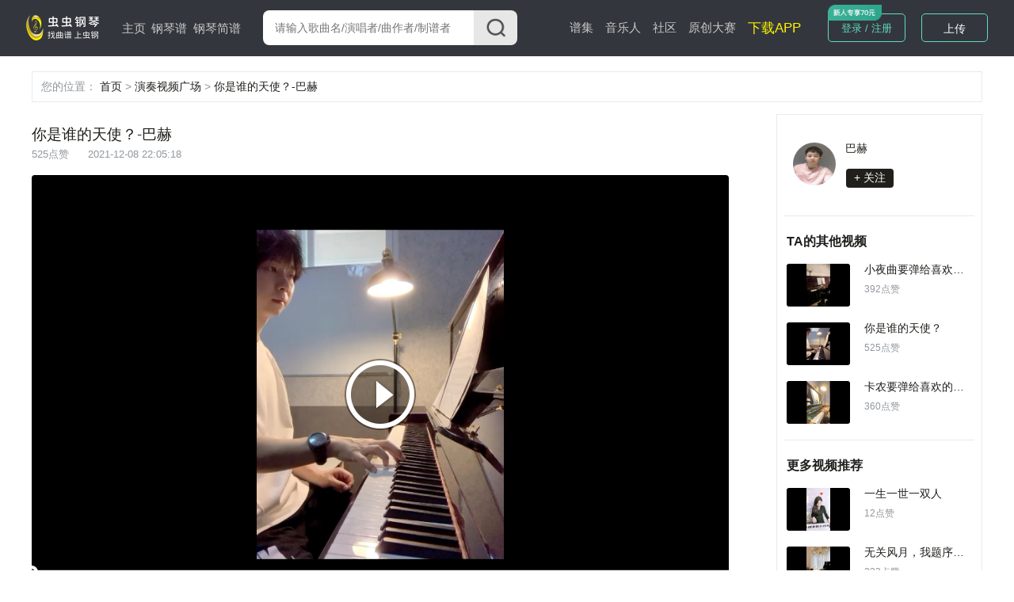

--- FILE ---
content_type: text/html; charset=utf-8
request_url: http://www.gangqinpu.com/video/30763.htm
body_size: 9370
content:
<!DOCTYPE html>
<html lang="zh-CN">
<head>
    <meta charset="utf-8">
    <meta http-equiv="Cache-Control" content="no-transform" />
    <meta http-equiv="X-UA-Compatible" content="IE=edge">
    <meta name="viewport" content="width=device-width, initial-scale=1">
     
    <title>你是谁的天使？-巴赫 - 虫虫钢琴网gangqinpu.com</title>
    <meta name="keywords" content="电影《天使爱美丽》配乐Comptine d'un autre été, l'après-midi   另一个夏天的童谣 Yann Tiersen  收藏 雅恩-提尔森钢琴谱,钢琴,钢琴谱,钢琴曲,钢琴谱下载,虫虫,虫虫钢琴,钢琴演奏,钢琴视频,钢琴谱大全"/>
    <meta name="description" content="虫虫钢琴为你提供优质的免费钢琴谱资源,合集钢琴谱，钢琴曲试听，钢琴演奏，琴友交流的音乐平台"/>
            <script type="text/javascript" src="https://s201.lzjoy.com/public/web_static/js/jquery-1.9.1/jquery.min.js"></script>
    <script type="text/javascript" src="https://s201.lzjoy.com/public/web_static/js/flexible/flexible.js"></script>
    <script type="text/javascript" src="https://s201.lzjoy.com/public/web_static/js/jquery.lazyload.min.js"></script>
    <script type="text/javascript" src="https://s201.lzjoy.com/public/web_static/js/openinstall.js"></script>
    <script type="text/javascript" src="https://s201.lzjoy.com/public/web_static/js/message.js?v1.2"></script>
    <script type="text/javascript" src="https://s201.lzjoy.com/public/web_static/js/layer/layer.js"></script>
    <link rel="stylesheet" href="https://s201.lzjoy.com/public/web_static/css/idangerous.swiper.css">
    <link rel="stylesheet" href="https://s201.lzjoy.com/public/web_static/css/reset.css?1.1">
    <link rel="stylesheet" href="https://s201.lzjoy.com/public/web_static/css/header.css?v1.26">
    <link rel="stylesheet" href="https://s201.lzjoy.com/public/web_static/css/footer.css?v2.0">
    <link rel="stylesheet" href="https://s201.lzjoy.com/public/web_static/css/default.css?v1.13">
    <link rel="stylesheet" href="https://s201.lzjoy.com/public/web_static/css/bootstrap.css">
    <link rel="stylesheet" href="https://s201.lzjoy.com/public/web_static/css/user_info_box.css?v2.3">
    <link rel="stylesheet" href="https://s201.lzjoy.com/public/web_static/css/login.css?1.9">
    <script type="text/javascript" src="https://s201.lzjoy.com/public/web_static/js/swiper/swiper.min.js"></script>
    <script type="text/javascript" src="https://s201.lzjoy.com/public/web_static/js/power-slider.js"></script>
    <script type="text/javascript" src="https://s201.lzjoy.com/public/web_static/js/default.js?v2.3"></script>
</head>
<body>
    <header id="header">
    <div class="pc">
        <div class="top-box">
            <div class="content-w clearfix">
                <div class=" logo-box">
                    <a href="/" title="首页">
                        <img src="https://s201.lzjoy.com/public/web_static/images/default/logo.png" alt="虫虫钢琴首页">
                    </a>
                </div>
                <nav class="fl">
                    <ul class="clearfix">
                        <li >
                            <a href="/">主页</a>
                            <span></span>
                        </li>
                        <li >
                            <a href="/pulist">钢琴谱</a>
                            <span></span>
                        </li>
						<li >
                            <a href="/jpulist">钢琴简谱</a>
                        </li>
                    </ul>
                </nav>
                <div class="form-box">
                    <form action="javascript:void(0)" class="f-b-input-box">
                        <div class="f-b-i-top ">
                            <input id="keyword" class="search-input" placeholder="请输入歌曲名/演唱者/曲作者/制谱者" type="text" />
                            <div id="submit" class="submit search_submit">
                                <img src="https://s201.lzjoy.com/public/web_static/images/search/search.png" alt="">
                            </div>
                        </div>
                    </form>
                </div>
		<nav class="fl right">
                    <ul class="clearfix">
                        <li >
                            <a href="/spectrum">谱集</a>
                            <span></span>
                        </li>
                        <li >
                            <a href="/musician">音乐人</a>
                        </li>
                        <li >
                            <a href="/community/0_1.htm">社区</a>
                        </li>
                        <li>
        			    	<a href="https://yq.gangqinpu.com/" target="_blank">原创大赛</a>
        			    </li>
                        <li>
                            <a href="https://www.gangqinpu.com/pcd.aspx?k=yqst" target="_blank" style="color: #fff200;font-size: 17px;">下载APP</a>
                        </li>
                    </ul>
                </nav>
                <div class="h-t-buttons">
                    <a href="/bs/user">我的谱架</a>
                </div>
                <div class="h-t-r fr">
                    <div class="clearfix h-t-r-c">
                        <div class="login-box fl login-page">
                        	<a href="/login.htm">登录 / 注册</a>
                        	<img src="https://s201.lzjoy.com/public/web_static/images/index/icon-new.png">
                        </div>
                        <div class="user-head-box">
                            <a id="user-head-img" href="/bs/user" class="img">
                                <img src="https://s201.lzjoy.com/res/statics/fileupload/904b8856fc6ba10195b587fad27dfe5e.png">
                            </a>
                        </div>
                        <div class="upload-button fl login-page">
                            <label for="fileToUpload"><a href="https://www.lzjoy.com" target="_blank">上传</a></label>
                        </div>
                    </div>
                </div>
            </div>
        </div>
    </div>
    <div class="h5">
        <div class="defalut">
            <div class="d-top">
                <a class="logo h5" href="/"></a>
                <a href="/search" class="input">
                    <i class="search icon"></i>
                    <p>搜索曲谱</p>
                </a>
                <a href="http://t.lzjoy.com/1" class="down">下载APP</a>
                <a href="javascript:;" class="login">注册/登录</a>
                <a id="h5-header-more" class="more" href="javascript:;"></a>
            </div>
            <div id="header-h5-nav" class="nav">
                <ul>
                    <li><a href="/"><i class="icon home"></i>主页</a></li>
                    <li><a href="/pulist"><i class="icon gqp"> </i>钢琴谱</a></li>
                    <li><a href="/jpulist"><i class="icon gqjp"></i>钢琴简谱</a></li>
		    		<li><a href="/spectrum"><i class="icon yyr"></i>谱集</a></li>
                    <li><a href="/musician"><i class="icon yyr"></i>音乐人</a></li>
                    <li><a href="/community/0_1.htm"><i class="icon sq"></i>社区</a></li>
                </ul>
                <div id="header-h5-nav-close" class="header-h5-nav-close">
                    <div class="button">点击此处返回<i class="nav-back"></i></div>
                </div>
            </div>
        </div>
    </div>
</header>
    <link rel="stylesheet" href="https://s201.lzjoy.com/public/web_static/css/community_details.css?v1.19">
<link rel="stylesheet" href="https://s201.lzjoy.com/public/web_static/css/commentReply.css?v1.17">
<link rel="stylesheet" href="https://s201.lzjoy.com/public/web_static/css/feedBack.css">
<link rel="stylesheet" href="https://g.alicdn.com/de/prismplayer/1.7.4/skins/default/index.css"/>
<script src="https://g.alicdn.com/de/prismplayer/1.7.4/prism-h5-min.js"></script>
<style>
    .video-wrap {
        position: relative;
        width: 100%;
    }
</style>
<header id="community_header">
    <div class="h5">
    </div>
</header> 
<main>
    <div class="content-w">
        <p class="Navigation-Tags nav-header">
            <span class="gary">您的位置：</span>
            <span>
                <a href="https://www.gangqinpu.com">首页</a>
            </span>
            <span class="gary"> > </span>
            <span>
                <a href="https://www.gangqinpu.com/community/0_1.htm">演奏视频广场</a>
            </span>
            <span class="gary"> > </span>
            <span>
                <a href="https://www.gangqinpu.com/video/30763.htm">你是谁的天使？-巴赫</a>
            </span>
        </p>
        <div class="community_container">
            <div class="community_left" data-oid="30763">
                <h2 class="pc_title">你是谁的天使？-巴赫</h2>
                <p class="c_popularity"><span>525点赞</span><span
                            class="community_publish_time">2021-12-08 22:05:18</span>
                </p>
                <div class="c_d_imgBox">
                    <div class="video-wrap">
                        <div id="J_prismPlayer" class="prism-player"></div>
                    </div>
                </div>
                                    <div class="c_t_recommend">
                        <div class="c_t_recommend_left">
                            <div class="c_t_recommend_img">
                                <div>
                                    <div class="audio-box fl" style="width: 0.64rem;height: 0.64rem;">
                                        <a href="/cchtml/940917.htm"
                                           title="电影《天使爱美丽》配乐Comptine d'un autre été, l'après-midi   另一个夏天的童谣 Yann Tiersen  收藏 雅恩-提尔森">
                                            <img style="width: 100%;height: 100%;"
                                                 src="https://s201.lzjoy.com/res/statics/fileupload/a0b0c5e0ac6ca244f441b0d517494044.png?x-oss-process=image/resize,h_300,m_lfit"
                                                 alt="电影《天使爱美丽》配乐Comptine d'un autre été, l'après-midi   另一个夏天的童谣 Yann Tiersen  收藏 雅恩-提尔森">
                                        </a>
                                    </div>
                                </div>
                            </div>
                            <div class="c_t_recommend_name">
                                <a href="/cchtml/940917.htm"
                                   title="电影《天使爱美丽》配乐Comptine d'un autre été, l'après-midi   另一个夏天的童谣 Yann Tiersen  收藏 雅恩-提尔森">电影《天使爱美丽》配乐Comptine d'un autre été, l'après-midi   另一个夏天的童谣 Yann Tiersen  收藏 雅恩-提尔森</a>
                            </div>
                        </div>
                        <div class="c_t_recommend_right">
                            <a href="/cchtml/940917.htm"
                               title="电影《天使爱美丽》配乐Comptine d'un autre été, l'après-midi   另一个夏天的童谣 Yann Tiersen  收藏 雅恩-提尔森"> 去看谱<img
                                        src="https://s201.lzjoy.com/public/web_static/images/community_details/greenBack.png"></a>
                        </div>
                    </div>
                                <div class="m_CDTitle">
                    <div class="community_trends_item_head">
                        <div class="community_trends_item_head_left">
                            <div class="community_trends_item_head_img">
                                <a href="/member/10408"
                                   title="巴赫的个人空间"><img
                                            src="https://s201.lzjoy.com/public/files/portraitimage/191013/124813144199.jpg?x-oss-process=image/resize,h_300,m_lfit"
                                            alt="巴赫的个人空间"></a>
                            </div>
                            <div class="community_trends_item_head_detail">
                                <p><a href="/member/10408"
                                      title="巴赫的个人空间">巴赫</a>
                                </p>
                            </div>
                            <div class="community_trends_item_head_follow">
                                <button class="follow" data-id="10408">+ 关注</button>
                            </div>
                        </div>
                    </div>
                    <h2>你是谁的天使？-巴赫</h2>
                    <p class="c_popularity">
                        <span>525点赞</span><span
                                class="community_publish_time">2021-12-08 22:05:18</span>
                    </p>
                </div>
                <div class="c_d_operate_box">
                    <div class="c_d_operate_left">
                        <span class="b_flowerBox"><img class="b_flower"
                                                       src="https://s201.lzjoy.com/public/web_static/images/community_details/flower.png"> 24</span>
                        <span class="a_flowerBox">
                            <img class="a_flower"
                                 src="https://s201.lzjoy.com/public/web_static/images/community_details/a_flower.png"> 525</span>
                        <span class="b_likeBox"><img class="b_like"
                                                     src="https://s201.lzjoy.com/public/web_static/images/community_details/like.png"> 525</span>
                        <span class="a_likeBox">
                            <img class="a_like"
                                 src="https://s201.lzjoy.com/public/web_static/images/community_details/a_dz.png"> 525</span>
                        <span id="commentBtn"><img
                                    src="https://s201.lzjoy.com/public/web_static/images/community_details/comment.png"> 2</span>
                        <span class="shareBtn"><img src="https://s201.lzjoy.com/public/web_static/images/community_details/share.png"> 分享</span>
                    </div>
                    <!-- <div class="dddBox">
                        <img class="ddd" src="https://s201.lzjoy.com/public/web_static/images/community/ddd.png" alt="">
                        <div class="com_reportBox">举报<div class="com_sanjiao"></div></div>
                    </div> -->
                </div>
                <div class="briefIntroduction_box" style="height: 1.25rem">
                    <p><img src="https://s201.lzjoy.com/public/web_static/images/community_details/prohibit.png"> 未经作者授权，禁止转载</p>
                                            <div class="c_d_briefIntroduction">你是谁的天使？-巴赫                            对应曲谱：电影《天使爱美丽》配乐Comptine d'un autre été, l'après-midi   另一个夏天的童谣 Yann Tiersen  收藏 雅恩-提尔森</div>
                                    </div>
                                    <div class="video-box opern-box">
                        <h1>
                            <div class="title">"电影《天使爱美丽》配乐Comptine d'un autre été, l'après-midi   另一个夏天的童谣 Yann Tiersen  收藏 雅恩-提尔森"其他更多版本</div>
                            <a href="/search/0_电影《天使爱美丽》配乐Comptine d'un autre été, l'après-midi   另一个夏天的童谣 Yann Tiersen  收藏 雅恩-提尔森_1.htm" class="more" target="_blank">更多
                                <img src="https://s201.lzjoy.com/public/web_static/images/score_details/iocn6.png" style="width:20px;">
                            </a>
                        </h1>
                        <div class="video-content">
                            <ul>
                                                                    <li>
                                        <div class="audio-box">
                                            <a href="/cchtml/1018183.htm" title="天使爱美丽 电影Yann Tiersen - Comptine d'un autre été, l'après-midi钢琴谱" target="_blank">
                                                <img class="lazy" src="https://s201.lzjoy.com/public/web_static/images/df.png" data-original="https://s201.lzjoy.com/res/statics/fileupload/jc-b2a0f8ab6b851b8bc9888348f5079b99.jpeg?x-oss-process=image/resize,h_300,m_lfit" alt="天使爱美丽 电影Yann Tiersen - Comptine d'un autre été, l'après-midi钢琴谱">
                                            </a>
                                        </div>
                                        <hgroup>
                                            <h1>天使爱美丽 电影Yann Tiersen - Comptine d'un autre été, l'après-midi</h1>
                                            <h2>0人气</h2>
                                        </hgroup>
                                    </li>
                                                                    <li>
                                        <div class="audio-box">
                                            <a href="/cchtml/1016577.htm" title="天使爱美丽/Comptine d'un autre été, l'après-midi钢琴谱" target="_blank">
                                                <img class="lazy" src="https://s201.lzjoy.com/public/web_static/images/df.png" data-original="https://s201.lzjoy.com/res/statics/fileupload/normal/202201/ab19d89d61f21400f33b8.png?0e80b773bab0d6bcba369eaf9bb5a62b4711ef69&x-oss-process=image/resize,h_300,m_lfit" alt="天使爱美丽/Comptine d'un autre été, l'après-midi钢琴谱">
                                            </a>
                                        </div>
                                        <hgroup>
                                            <h1>天使爱美丽/Comptine d'un autre été, l'après-midi</h1>
                                            <h2>0人气</h2>
                                        </hgroup>
                                    </li>
                                                                    <li>
                                        <div class="audio-box">
                                            <a href="/cchtml/1010753.htm" title="Comptine d'un autre été, l'après-midi《天使爱美丽》C调钢琴谱" target="_blank">
                                                <img class="lazy" src="https://s201.lzjoy.com/public/web_static/images/df.png" data-original="https://s201.lzjoy.com/res/statics/fileupload/normal/202111/9892890961986fa332f7f.png?bdea8ce356345d6c997947ab88ede988ed8445b2&x-oss-process=image/resize,h_300,m_lfit" alt="Comptine d'un autre été, l'après-midi《天使爱美丽》C调钢琴谱">
                                            </a>
                                        </div>
                                        <hgroup>
                                            <h1>Comptine d'un autre été, l'après-midi《天使爱美丽》C调</h1>
                                            <h2>0人气</h2>
                                        </hgroup>
                                    </li>
                                                                    <li>
                                        <div class="audio-box">
                                            <a href="/cchtml/1010752.htm" title="Comptine d'un autre été, l'après-midi《天使爱美丽》钢琴谱" target="_blank">
                                                <img class="lazy" src="https://s201.lzjoy.com/public/web_static/images/df.png" data-original="https://s201.lzjoy.com/res/statics/fileupload/normal/202111/9892890961986ee3210d7.png?60dc4b22c5b3d119510bbb56ef9d7eed9c133e15&x-oss-process=image/resize,h_300,m_lfit" alt="Comptine d'un autre été, l'après-midi《天使爱美丽》钢琴谱">
                                            </a>
                                        </div>
                                        <hgroup>
                                            <h1>Comptine d'un autre été, l'après-midi《天使爱美丽》</h1>
                                            <h2>0人气</h2>
                                        </hgroup>
                                    </li>
                                                                    <li>
                                        <div class="audio-box">
                                            <a href="/cchtml/940917.htm" title="电影《天使爱美丽》配乐Comptine d'un autre été, l'après-midi   另一个夏天的童谣 Yann Tiersen  收藏 雅恩-提尔森钢琴谱" target="_blank">
                                                <img class="lazy" src="https://s201.lzjoy.com/public/web_static/images/df.png" data-original="https://s201.lzjoy.com/res/statics/fileupload/normal/202008/0560f0865f29308d3dd70.png?5e32cac4ce00d1dc66ceba5beb036311b93620bf&x-oss-process=image/resize,h_300,m_lfit" alt="电影《天使爱美丽》配乐Comptine d'un autre été, l'après-midi   另一个夏天的童谣 Yann Tiersen  收藏 雅恩-提尔森钢琴谱">
                                            </a>
                                        </div>
                                        <hgroup>
                                            <h1>电影《天使爱美丽》配乐Comptine d'un autre été, l'après-midi   另一个夏天的童谣 Yann Tiersen  收藏 雅恩-提尔森</h1>
                                            <h2>10人气</h2>
                                        </hgroup>
                                    </li>
                                                            </ul>
                        </div>
                    </div>
                                <div class="a_t_comment">
                    <h1>评论<span>共<label class="comment_num">0</label>条评论</span></h1>
                    <div class="a_t_comment_box">
                        <div class="a_t_comment_img">
                            <img src="https://s201.lzjoy.com/public/web_static/images/score_details/def.png">
                        </div>
                        <textarea name="content" cols="" rows="10" placeholder="期待你的神评论..."></textarea>
                    </div>
                    <div class="a_t_publish_btn_box">
                        <div></div>
                        <button class="a_t_publish_btn">发表评论</button>
                    </div>
                    <h2>精彩评论</h2>
                    <ul></ul>
                    <div class="more-box">
                        <a href="javascript:void(0)">查看更多</a>
                    </div>
                    <div class="_no_comment">
                        <img src="https://s201.lzjoy.com/public/web_static/images/community_details/wu.png">
                        <div>暂时还没有评论哦~</div>
                    </div>
                </div>
            </div>
            <div class="communtiy_right">
                <div class="communtiy_right_top">
                    <div class="c_d_ubfoBox">
                        <div class="c_d_ubfo_top">
                            <div class="c_d_ubfo_top_left">
                                <a href="/member/10408.htm" target="_blank">
                                    <img src="https://s201.lzjoy.com/public/files/portraitimage/191013/124813144199.jpg?x-oss-process=image/resize,h_300,m_lfit"
                                         alt="巴赫演奏视频">
                                </a>
                            </div>
                            <div class="c_d_ubfo_top_right">
                                <p><a href="/member/10408.htm"
                                      target="_blank">巴赫</a></p>
                                <button id="follow" data-oid="10408">+ 关注
                                </button>
                            </div>
                        </div>
                    </div>
                                        <div class="communtiy_line"></div>
                    <div class="communtiy_hot">
                        <div class="communtiy_hot_item">
                            <div class="communtiy_hot_item_title">
                                <span>TA的其他视频</span>
                                <!-- <span class="c_h_i_i_refresh"> <img src="https://s201.lzjoy.com/public/web_static/images/community_details/shuaxin.png" alt=""> 换一批</span> -->
                            </div>
                            <div class="communtiyDVideoContainer">
                                                                    <div class="communtiy_hot_item_music">
                                        <div class="c_h_i_m_img">
                                            <div class="audio-box fl c_h_i_m_img">
                                                <a href="/video/30766.htm"
                                                   title="小夜曲要弹给喜欢的人听🌹演奏视频">
                                                    <img class="lazy" src="https://s201.lzjoy.com/public/web_static/images/df.png" data-original="https://1302261400.vod2.myqcloud.com/22aa89f5vodcq1302261400/c603bc1b387702292596908414/387702292596908441.jpg"
                                                         alt="小夜曲要弹给喜欢的人听🌹演奏视频">
                                                </a>
                                            </div>
                                        </div>
                                        <div class="c_h_i_m_right">
                                            <p><a href="/video/30766.htm">小夜曲要弹给喜欢的人听🌹</a></p>
                                            <span>392点赞</span>
                                        </div>
                                    </div>
                                                                    <div class="communtiy_hot_item_music">
                                        <div class="c_h_i_m_img">
                                            <div class="audio-box fl c_h_i_m_img">
                                                <a href="/video/30763.htm"
                                                   title="你是谁的天使？演奏视频">
                                                    <img class="lazy" src="https://s201.lzjoy.com/public/web_static/images/df.png" data-original="https://1302261400.vod2.myqcloud.com/22aa89f5vodcq1302261400/c1e89662387702292596785706/387702292596785726.jpg"
                                                         alt="你是谁的天使？演奏视频">
                                                </a>
                                            </div>
                                        </div>
                                        <div class="c_h_i_m_right">
                                            <p><a href="/video/30763.htm">你是谁的天使？</a></p>
                                            <span>525点赞</span>
                                        </div>
                                    </div>
                                                                    <div class="communtiy_hot_item_music">
                                        <div class="c_h_i_m_img">
                                            <div class="audio-box fl c_h_i_m_img">
                                                <a href="/video/30761.htm"
                                                   title="卡农要弹给喜欢的人听演奏视频">
                                                    <img class="lazy" src="https://s201.lzjoy.com/public/web_static/images/df.png" data-original="https://1302261400.vod2.myqcloud.com/22aa89f5vodcq1302261400/ba558a95387702292596400385/387702292596400421.jpg"
                                                         alt="卡农要弹给喜欢的人听演奏视频">
                                                </a>
                                            </div>
                                        </div>
                                        <div class="c_h_i_m_right">
                                            <p><a href="/video/30761.htm">卡农要弹给喜欢的人听</a></p>
                                            <span>360点赞</span>
                                        </div>
                                    </div>
                                                            </div>
                        </div>
                    </div>
                                                            <div class="communtiy_line"></div>
                    <div class="communtiy_hot">
                        <div class="communtiy_hot_item">
                            <div class="communtiy_hot_item_title">
                                <span>更多视频推荐</span>
                            </div>
                                                            <div class="communtiy_hot_item_music">
                                    <div class="c_h_i_m_img">
                                        <div class="audio-box fl c_h_i_m_img">
                                            <a href="/video/45427.htm" title="一生一世一双人演奏视频">
                                                <img class="lazy" src="https://s201.lzjoy.com/public/web_static/images/df.png" data-original="https://1302261400.vod2.myqcloud.com/22aa89f5vodcq1302261400/3210bf03387702299855299315/387702299855299317.jpg"
                                                     alt="一生一世一双人演奏视频">
                                            </a>
                                        </div>
                                    </div>
                                    <div class="c_h_i_m_right">
                                        <p><a href="/video/45427.htm">一生一世一双人</a></p>
                                        <span>12点赞</span>
                                    </div>
                                </div>
                                                            <div class="communtiy_hot_item_music">
                                    <div class="c_h_i_m_img">
                                        <div class="audio-box fl c_h_i_m_img">
                                            <a href="/video/45426.htm" title="无关风月，我题序等你回演奏视频">
                                                <img class="lazy" src="https://s201.lzjoy.com/public/web_static/images/df.png" data-original="https://1302261400.vod2.myqcloud.com/22aa89f5vodcq1302261400/108ef13e387702299868746201/387702299868746202.jpg"
                                                     alt="无关风月，我题序等你回演奏视频">
                                            </a>
                                        </div>
                                    </div>
                                    <div class="c_h_i_m_right">
                                        <p><a href="/video/45426.htm">无关风月，我题序等你回</a></p>
                                        <span>233点赞</span>
                                    </div>
                                </div>
                                                            <div class="communtiy_hot_item_music">
                                    <div class="c_h_i_m_img">
                                        <div class="audio-box fl c_h_i_m_img">
                                            <a href="/video/45425.htm" title="大风吹演奏视频">
                                                <img class="lazy" src="https://s201.lzjoy.com/public/web_static/images/df.png" data-original="https://1302261400.vod2.myqcloud.com/22aa89f5vodcq1302261400/74ebf064387702299873442398/387702299873442410.jpg"
                                                     alt="大风吹演奏视频">
                                            </a>
                                        </div>
                                    </div>
                                    <div class="c_h_i_m_right">
                                        <p><a href="/video/45425.htm">大风吹</a></p>
                                        <span>0点赞</span>
                                    </div>
                                </div>
                                                            <div class="communtiy_hot_item_music">
                                    <div class="c_h_i_m_img">
                                        <div class="audio-box fl c_h_i_m_img">
                                            <a href="/video/45422.htm" title="《人生的旋转木马》演奏视频">
                                                <img class="lazy" src="https://s201.lzjoy.com/public/web_static/images/df.png" data-original="https://1302261400.vod2.myqcloud.com/22aa89f5vodcq1302261400/a82773e2387702299853958341/387702299853958342.jpg"
                                                     alt="《人生的旋转木马》演奏视频">
                                            </a>
                                        </div>
                                    </div>
                                    <div class="c_h_i_m_right">
                                        <p><a href="/video/45422.htm">《人生的旋转木马》</a></p>
                                        <span>8点赞</span>
                                    </div>
                                </div>
                                                            <div class="communtiy_hot_item_music">
                                    <div class="c_h_i_m_img">
                                        <div class="audio-box fl c_h_i_m_img">
                                            <a href="/video/45421.htm" title="马上要考级了！😭演奏视频">
                                                <img class="lazy" src="https://s201.lzjoy.com/public/web_static/images/df.png" data-original="https://1302261400.vod2.myqcloud.com/22aa89f5vodcq1302261400/ed8597cc387702299728868098/387702299728868099.jpg"
                                                     alt="马上要考级了！😭演奏视频">
                                            </a>
                                        </div>
                                    </div>
                                    <div class="c_h_i_m_right">
                                        <p><a href="/video/45421.htm">马上要考级了！😭</a></p>
                                        <span>0点赞</span>
                                    </div>
                                </div>
                                                            <div class="communtiy_hot_item_music">
                                    <div class="c_h_i_m_img">
                                        <div class="audio-box fl c_h_i_m_img">
                                            <a href="/video/45420.htm" title="街头钢琴随手弹黄昏双镖客《For a Few Dollars More》，经典西部三部曲之三…🌵这次加了点口哨，吼几嗓子…虽然糙了点但像那么回事了…😂😂演奏视频">
                                                <img class="lazy" src="https://s201.lzjoy.com/public/web_static/images/df.png" data-original="https://1302261400.vod2.myqcloud.com/22aa89f5vodcq1302261400/84f026e0387702299849730391/387702299849730393.jpg"
                                                     alt="街头钢琴随手弹黄昏双镖客《For a Few Dollars More》，经典西部三部曲之三…🌵这次加了点口哨，吼几嗓子…虽然糙了点但像那么回事了…😂😂演奏视频">
                                            </a>
                                        </div>
                                    </div>
                                    <div class="c_h_i_m_right">
                                        <p><a href="/video/45420.htm">街头钢琴随手弹黄昏双镖客《For a Few Dollars More》，经典西部三部曲之三…🌵这次加了点口哨，吼几嗓子…虽然糙了点但像那么回事了…😂😂</a></p>
                                        <span>8点赞</span>
                                    </div>
                                </div>
                                                            <div class="communtiy_hot_item_music">
                                    <div class="c_h_i_m_img">
                                        <div class="audio-box fl c_h_i_m_img">
                                            <a href="/video/45417.htm" title="网易云音乐搜羊奶怪演奏视频">
                                                <img class="lazy" src="https://s201.lzjoy.com/public/web_static/images/df.png" data-original="https://1302261400.vod2.myqcloud.com/22aa89f5vodcq1302261400/f5b64d60387702299861744932/387702299861744933.jpg"
                                                     alt="网易云音乐搜羊奶怪演奏视频">
                                            </a>
                                        </div>
                                    </div>
                                    <div class="c_h_i_m_right">
                                        <p><a href="/video/45417.htm">网易云音乐搜羊奶怪</a></p>
                                        <span>1点赞</span>
                                    </div>
                                </div>
                                                            <div class="communtiy_hot_item_music">
                                    <div class="c_h_i_m_img">
                                        <div class="audio-box fl c_h_i_m_img">
                                            <a href="/video/45416.htm" title="“将玫瑰藏在身后 期待与你赴约”演奏视频">
                                                <img class="lazy" src="https://s201.lzjoy.com/public/web_static/images/df.png" data-original="https://1302261400.vod2.myqcloud.com/22aa89f5vodcq1302261400/ef0f9bfe387702299861491625/387702299861491626.jpg"
                                                     alt="“将玫瑰藏在身后 期待与你赴约”演奏视频">
                                            </a>
                                        </div>
                                    </div>
                                    <div class="c_h_i_m_right">
                                        <p><a href="/video/45416.htm">“将玫瑰藏在身后 期待与你赴约”</a></p>
                                        <span>16点赞</span>
                                    </div>
                                </div>
                                                            <div class="communtiy_hot_item_music">
                                    <div class="c_h_i_m_img">
                                        <div class="audio-box fl c_h_i_m_img">
                                            <a href="/video/45415.htm" title="多練習就會好聽⋯演奏视频">
                                                <img class="lazy" src="https://s201.lzjoy.com/public/web_static/images/df.png" data-original="https://1302261400.vod2.myqcloud.com/22aa89f5vodcq1302261400/1bdc6266387702299627183869/387702299627183870.jpg"
                                                     alt="多練習就會好聽⋯演奏视频">
                                            </a>
                                        </div>
                                    </div>
                                    <div class="c_h_i_m_right">
                                        <p><a href="/video/45415.htm">多練習就會好聽⋯</a></p>
                                        <span>36点赞</span>
                                    </div>
                                </div>
                                                            <div class="communtiy_hot_item_music">
                                    <div class="c_h_i_m_img">
                                        <div class="audio-box fl c_h_i_m_img">
                                            <a href="/video/45413.htm" title="完整版，有错音，不喜勿喷啦~演奏视频">
                                                <img class="lazy" src="https://s201.lzjoy.com/public/web_static/images/df.png" data-original="https://1302261400.vod2.myqcloud.com/22aa89f5vodcq1302261400/ba2fa825387702299867339481/387702299867339494.jpg"
                                                     alt="完整版，有错音，不喜勿喷啦~演奏视频">
                                            </a>
                                        </div>
                                    </div>
                                    <div class="c_h_i_m_right">
                                        <p><a href="/video/45413.htm">完整版，有错音，不喜勿喷啦~</a></p>
                                        <span>14点赞</span>
                                    </div>
                                </div>
                                                            <div class="communtiy_hot_item_music">
                                    <div class="c_h_i_m_img">
                                        <div class="audio-box fl c_h_i_m_img">
                                            <a href="/video/45411.htm" title="let it go~let it be~演奏视频">
                                                <img class="lazy" src="https://s201.lzjoy.com/public/web_static/images/df.png" data-original="https://1302261400.vod2.myqcloud.com/22aa89f5vodcq1302261400/a655dfa3387702299860636729/387702299860636732.jpg"
                                                     alt="let it go~let it be~演奏视频">
                                            </a>
                                        </div>
                                    </div>
                                    <div class="c_h_i_m_right">
                                        <p><a href="/video/45411.htm">let it go~let it be~</a></p>
                                        <span>28点赞</span>
                                    </div>
                                </div>
                                                            <div class="communtiy_hot_item_music">
                                    <div class="c_h_i_m_img">
                                        <div class="audio-box fl c_h_i_m_img">
                                            <a href="/video/45410.htm" title="第一次弹，有点不好演奏视频">
                                                <img class="lazy" src="https://s201.lzjoy.com/public/web_static/images/df.png" data-original="https://1302261400.vod2.myqcloud.com/22aa89f5vodcq1302261400/987867d8387702299860051952/387702299860051954.jpg"
                                                     alt="第一次弹，有点不好演奏视频">
                                            </a>
                                        </div>
                                    </div>
                                    <div class="c_h_i_m_right">
                                        <p><a href="/video/45410.htm">第一次弹，有点不好</a></p>
                                        <span>6点赞</span>
                                    </div>
                                </div>
                                                            <div class="communtiy_hot_item_music">
                                    <div class="c_h_i_m_img">
                                        <div class="audio-box fl c_h_i_m_img">
                                            <a href="/video/45409.htm" title="简单点，说话的方式简单点，你又不是个演员演奏视频">
                                                <img class="lazy" src="https://s201.lzjoy.com/public/web_static/images/df.png" data-original="https://1302261400.vod2.myqcloud.com/22aa89f5vodcq1302261400/bb952d5a387702299724914335/387702299724914336.jpg"
                                                     alt="简单点，说话的方式简单点，你又不是个演员演奏视频">
                                            </a>
                                        </div>
                                    </div>
                                    <div class="c_h_i_m_right">
                                        <p><a href="/video/45409.htm">简单点，说话的方式简单点，你又不是个演员</a></p>
                                        <span>6点赞</span>
                                    </div>
                                </div>
                                                            <div class="communtiy_hot_item_music">
                                    <div class="c_h_i_m_img">
                                        <div class="audio-box fl c_h_i_m_img">
                                            <a href="/video/45408.htm" title="疫情期间上海人民最想听的几首歌…？演奏视频">
                                                <img class="lazy" src="https://s201.lzjoy.com/public/web_static/images/df.png" data-original="https://1302261400.vod2.myqcloud.com/22aa89f5vodcq1302261400/6c9d0d27387702299859546383/387702299859546384.jpg"
                                                     alt="疫情期间上海人民最想听的几首歌…？演奏视频">
                                            </a>
                                        </div>
                                    </div>
                                    <div class="c_h_i_m_right">
                                        <p><a href="/video/45408.htm">疫情期间上海人民最想听的几首歌…？</a></p>
                                        <span>0点赞</span>
                                    </div>
                                </div>
                                                            <div class="communtiy_hot_item_music">
                                    <div class="c_h_i_m_img">
                                        <div class="audio-box fl c_h_i_m_img">
                                            <a href="/video/45406.htm" title="《所念皆星河》纯音伴奏｜无垠的宇宙 浩瀚的选择  你是最亮那颗演奏视频">
                                                <img class="lazy" src="https://s201.lzjoy.com/public/web_static/images/df.png" data-original="https://1302261400.vod2.myqcloud.com/22aa89f5vodcq1302261400/df1ff109387702299864867509/387702299864867525.jpg"
                                                     alt="《所念皆星河》纯音伴奏｜无垠的宇宙 浩瀚的选择  你是最亮那颗演奏视频">
                                            </a>
                                        </div>
                                    </div>
                                    <div class="c_h_i_m_right">
                                        <p><a href="/video/45406.htm">《所念皆星河》纯音伴奏｜无垠的宇宙 浩瀚的选择  你是最亮那颗</a></p>
                                        <span>1点赞</span>
                                    </div>
                                </div>
                                                    </div>
                    </div>
                                    </div>
            </div>
        </div>
        <div class="sharePopup" id="c_d_dialog">
            <div class="sharePopup_content" id="content">
                <p class="closeBox"><span></span><img class="closeBtn" src="https://s201.lzjoy.com/public/web_static/images/search/close.png"></p>
                <div class="feedBack_title">分享至</div>
                <div class="share_p_box_o">
                    <div class="share_p_box">
                        <div class="share_toWX">
                            <img src="https://s201.lzjoy.com/public/web_static/images/community_details/wx.png">
                            <span>微信</span>
                        </div>
                        <div class="share_toWO">
                            <img src="https://s201.lzjoy.com/public/web_static/images/community_details/wb.png">
                            <span>微博</span>
                        </div>
                        <div class="share_toQQ">
                            <img src="https://s201.lzjoy.com/public/web_static/images/community_details/QQ.png">
                            <span>QQ</span>
                        </div>
                        <div class="share_toQQKJ">
                            <img src="https://s201.lzjoy.com/public/web_static/images/community_details/kj.png">
                            <span>QQ空间</span>
                        </div>
                    </div>
                </div>
                <div class="c_d_qr_code_box">
                    <div class="c_d_qr_code" id="c_d_qr_code">
                    </div>
                    <div class="c_d_qr_code_text">精彩内容分享给好友吧~</div>
                </div>
            </div>
        </div>
</main>
<script src="https://s201.lzjoy.com/public/web_static/js/qrcode.min.js"></script>
<script src="https://s201.lzjoy.com/public/web_static/js/web.share.js"></script>
<script src="https://s201.lzjoy.com/public/web_static/js/feedback.js"></script>
<script src="https://s201.lzjoy.com/public/web_static/js/commentReply.js?v1.11"></script>
<script src="https://s201.lzjoy.com/public/web_static/js/community_details.js?v2.0"></script>
<script type="text/javascript" charset="utf-8">
    $(function () {
        $("img.lazy").lazyload({effect: "fadeIn", failurelimit: 10});
    });

    //初始化播放器
    var player = new prismplayer({
        id: "J_prismPlayer", // 容器id
        source: "https://1302261400.vod2.myqcloud.com/22aa89f5vodcq1302261400/c1e89662387702292596785706/V4cl6TgDxdUA.mp4",  //视频地址
        cover: "https://1302261400.vod2.myqcloud.com/22aa89f5vodcq1302261400/c1e89662387702292596785706/387702292596785726.jpg",  //播放器封面图
        autoplay: false,      // 是否自动播放
        width: "100%",       // 播放器宽度
        height: "7.386667rem",      // 播放器高度
        playsinline: true,
        seekable: true,
        skinLayout: [{
            "name": "bigPlayButton",
            "align": "cc",
            //"x": 30,
            //"y": 80
        }, {
            "align": "blabs",
            "x": 0,
            "y": 0,
            "name": "controlBar",
            "children": [
                {
                    "align": "tl",
                    "x": 15,
                    "y": 26,
                    "name": "playButton"
                }, {
                    "align": "tl",
                    "x": 10,
                    "y": 24,
                    "name": "timeDisplay"
                }, {
                    "align": "tr",
                    "x": 20,
                    "y": 25,
                    "name": "fullScreenButton"
                }, {
                    "align": "tr",
                    "x": 20,
                    "y": 25,
                    "name": "volume"
                },
                {
                    "name": "progress",
                    "align": "tlabs",
                    "x": 0,
                    "y": 0
                }
            ]
        }]
    });
</script>    <footer id="footer">
    <div class="footer pc">
        <div class="f-bottom f-new">
            <div class="content-w">
            	<p>
            		<a href="javascript:;" class="title">友情链接：</a>
            		<a href="http://www.ccguitar.cn" target="_blank">虫虫吉他</a><b>|</b>
        			<a href="https://www.xiaohei.com" target="_blank">小黑游戏</a><b>|</b>
        			<a href="https://www.5373.cn" target="_blank">5373游戏下载</a><b>|</b>
            		<a href="https://www.kekedj.com" target="_blank">可可DJ音乐网</a><b>|</b>
					<a href="https://haolingsheng.com" target="_blank">铃声</a>
            	</p>
                <p>Copyright 2022 All rights reserved. 上海虫虫音乐文化有限公司</p>
                <p><a href="https://beian.miit.gov.cn" target="_blank"> 沪ICP备19020706号-2</a><b>|</b>网络文化经营许可证：沪网文（2020）0904-073号</p>
            	<div class="contact">
            		<div class="left">
            			<img src="https://s201.lzjoy.com/public/web_static/images/index/downloadApp.png">
            			<span>官方公众号</span>
            		</div>
            		<div class="right">
            			<img src="http://s201.lzjoy.com/res/statics/fileupload/857638cc9cbe93eba63b6feceb0dbf63.jpg">
            			<span>违法和不良信息举报</span>
            		</div>
            	</div>
            	<div class="world">
            		<div class="left">
            			<img class="lazy" src="https://s201.lzjoy.com/public/web_static/images/df.png" data-original="https://s201.lzjoy.com/public/web_static/images/index/w-phone.png">
            		</div>
            		<div class="right">
                		<div class="text" id="text">
                			<ul class="sliderbox">
                				<li>Explore<br>CC Piano<br>Application</li>
                				<li>More Than<br>100,000<br>Sheet Music</li>
                				<li>Learn Songs<br>with<br>Practics Mode</li>
                				<li>Access Your<br>Scores<br>Anytime,Anywhere</li>
                				<li>Explore<br>CC Piano<br>Application</li>
                				<li>More Than<br>100,000<br>Sheet Music</li>
                				<li>Learn Songs<br>with<br>Practics Mode</li>
                				<li>Access Your<br>Scores<br>Anytime,Anywhere</li>
                			</ul>
                		</div>
                		<div class="li">
                			<a target="_blank" href="https://itunes.apple.com/us/app/chong-chong-gang-qin-zhao/id1185380895?l=zh&ls=1&mt=8"><img src="https://s201.lzjoy.com/public/web_static/images/index/w-appstore.png"></a>
                		</div>
                		<div class="li">
                			<a target="_blank" href="https://play.google.com/store/apps/details?id=com.yusi.chongchong"><img src="https://s201.lzjoy.com/public/web_static/images/index/w-googlepay.png"></a>
                		</div>
                		<div class=wechat>
                			<img src="https://s201.lzjoy.com/public/web_static/images/index/w-wechat.png">
                		</div>
            		</div>
            	</div>
            </div>
        </div>
    </div>
    <div class="footer h5">
        <a href="javascript:void(0)" class="download-btn">App 内打开<img class="icon" src="http://s201.lzjoy.com/res/statics/fileupload/20fd72df97ac4c9ba51dff4138d1df52.png"></a>
    </div>
</footer></body>
<script src="https://s201.lzjoy.com/public/web_static/js/header.js?v2.2"></script>
<script src="https://s201.lzjoy.com/public/web_static/js/qrcode.min.js"></script>
<script src="https://s201.lzjoy.com/public/web_static/js/login.js?v1.5"></script>
<script>
var _hmt = _hmt || [];
(function() {
  var hm = document.createElement("script");
  hm.src = "https://hm.baidu.com/hm.js?a7f2419de2431ae4f2f5d63534eaeb18";
  var s = document.getElementsByTagName("script")[0]; 
  s.parentNode.insertBefore(hm, s);
})();
</script>
</html>

--- FILE ---
content_type: text/css
request_url: https://s201.lzjoy.com/public/web_static/css/reset.css?1.1
body_size: 1082
content:
@charset "UTF-8";
* {
  -webkit-box-sizing: border-box;
  box-sizing: border-box; }

html,
body,
div,
span,
applet,
object,
iframe,
h1,
h2,
h3,
h4,
h5,
h6,
p,
blockquote,
pre,
a,
abbr,
acronym,
address,
big,
cite,
code,
del,
dfn,
em,
img,
ins,
kbd,
q,
s,
samp,
small,
strike,
strong,
sub,
sup,
tt,
var,
b,
u,
i,
center,
dl,
dt,
dd,
ol,
ul,
li,
fieldset,
form,
label,
legend,
table,
caption,
tbody,
tfoot,
thead,
tr,
th,
td,
article,
aside,
canvas,
details,
embed,
figure,
figcaption,
footer,
header,
hgroup,
menu,
nav,
output,
ruby,
section,
summary,
time,
mark,
audio,
video {
  margin: 0;
  padding: 0;
  border: 0;
  font-weight: normal;
  vertical-align: baseline; }

a:visited {
  text-decoration: none !important; }

a:link {
  text-decoration: none !important; }

a:hover {
  text-decoration: none !important; }

a:active {
  text-decoration: none !important; }

a {
  text-decoration: none !important; }

img:focus {
  outline: none; }

/* HTML5 display-role reset for older browsers */
article,
aside,
details,
figcaption,
figure,
footer,
header,
hgroup,
menu,
nav,
section {
  display: block; }

ol,
ul,
li {
  list-style: none; }

blockquote,
q {
  quotes: none; }

blockquote:before,
blockquote:after,
q:before,
q:after {
  content: '';
  content: none; }

table {
  border-collapse: collapse;
  border-spacing: 0; }

/* custom */
::-webkit-scrollbar {
  width: 5px;
  height: 5px; }

::-webkit-scrollbar-track-piece {
  background-color: rgba(0, 0, 0, 0.2);
  -webkit-border-radius: 6px; }

::-webkit-scrollbar-thumb:vertical {
  height: 5px;
  background-color: rgba(125, 125, 125, 0.7);
  -webkit-border-radius: 6px; }

::-webkit-scrollbar-thumb:horizontal {
  width: 5px;
  background-color: rgba(125, 125, 125, 0.7);
  -webkit-border-radius: 6px; }

html,
body {
  width: 100%;
  font-family: Helvetica,PingFangSC-Regular,"PingFang SC","Sarasa UI SC","Hiragino Sans GB","Noto Sans CJK SC","Source Han Sans SC",arial,"Microsoft YaHei",sans-serif; }

body {
  line-height: 1;
  -webkit-text-size-adjust: none;
  -webkit-tap-highlight-color: rgba(0, 0, 0, 0); }

html {
  overflow-y: scroll; }

/*清除浮动*/
.clearfix::after {
  display: block;
  clear: both;
  content: "";
  visibility: hidden;
  height: 0; }

.clearfix {
  zoom: 1; }

.fl {
  float: left; }

.fr {
  float: right; }

input:focus {
  border: none;
  outline: none; }

@media screen and (min-width: 1000px) {
  html {
    font-size: 75px; } }

@media screen and (max-width: 1000px) {
  html {
    font-size: 37.5px; } }


--- FILE ---
content_type: text/css
request_url: https://s201.lzjoy.com/public/web_static/css/commentReply.css?v1.17
body_size: 2064
content:
.a_t_comment {
  margin-top: 1.33rem;
  margin-bottom: 1.33rem; }
  .a_t_comment .brilliantCommentContainer {
    margin-bottom: .333333rem; }
  .a_t_comment h1 {
    font-size: 0.43rem;
    font-weight: 600;
    color: #201f1c; }
    .a_t_comment h1 span {
      font-size: 0.27rem;
      font-weight: 400;
      color: #91979d;
      margin-left: 0.11rem; }
  .a_t_comment .a_t_comment_box {
    display: -webkit-box;
    display: -ms-flexbox;
    display: flex;
    margin-top: 0.5rem; }
    .a_t_comment .a_t_comment_box .a_t_comment_img {
      width: 0.64rem;
      height: 0.64rem;
      border-radius: 50%;
      background-color: #f6f6f9;
      overflow: hidden; }
      .a_t_comment .a_t_comment_box .a_t_comment_img img {
        width: 100%;
        height: 100%; }
    .a_t_comment .a_t_comment_box textarea {
      width: 100%;
      height: 1.47rem;
      resize: none;
      background-color: #f6f6f9;
      border: 0;
      outline: none;
      color: #201F1C;
      font-size: 0.21rem;
      padding: 0.16rem 0 0 0.21rem;
      margin-left: 0.21rem;
      border-radius: .053333rem; }
  .a_t_comment .a_t_publish_btn_box {
    display: -webkit-box;
    display: -ms-flexbox;
    display: flex;
    -webkit-box-pack: justify;
    -ms-flex-pack: justify;
    justify-content: space-between;
    margin-top: 0.21rem;
    cursor: pointer;  }
    .a_t_comment .a_t_publish_btn_box .a_t_publish_btn {
      width: 1.07rem;
      height: 0.45rem;
      background-color: #35d4a5;
      border-radius: 0.23rem;
      border: 0;
      outline: none;
      color: #fff;
      font-size: 0.19rem;
      cursor: pointer; }
  .a_t_comment ._cBox {
    display: block; }
  .a_t_comment h2 {
    margin-top: 0.32rem;
    font-size: 0.27rem;
    font-weight: 400;
    color: #201f1c; }
  .a_t_comment ul {
    margin-top: .133333rem; }
    .a_t_comment ul li {
      display: -webkit-box;
      display: -ms-flexbox;
      display: flex;
      min-height: 1.35rem;
      border-top: 1px solid #e8eaeb;
      padding-top: .266667rem; }
      .a_t_comment ul li .user_avatar {
        width: 0.64rem;
        height: 0.64rem;
        background-color: #f6f6f6;
        border-radius: 50%;
        overflow: hidden; }
        .a_t_comment ul li .user_avatar img {
          width: 100%;
          height: 100%; }
      .a_t_comment ul li .a_t_comment_content {
        margin-left: 0.21rem;
        margin-top: 0.13rem;
        width: 100%; }
        .a_t_comment ul li .a_t_comment_content p {
          font-size: 0.19rem;
          font-weight: 500; }
          .a_t_comment ul li .a_t_comment_content p a.vip {
            color: #f82a17; }
          .a_t_comment ul li .a_t_comment_content p img {
            width: 0.57rem;
            height: 0.25rem;
            position: relative;
            top: -0.03rem; }
          .a_t_comment ul li .a_t_comment_content p .authenticationImg {
            width: .826667rem;
            height: .24rem; }
        .a_t_comment ul li .a_t_comment_content .a_t_comment_c_t {
          margin-top: 0.16rem;
          font-size: 0.19rem;
          font-weight: 400;
          color: #201f1c; }
        .a_t_comment ul li .a_t_comment_content div:nth-child(3) {
          width: 100%;
          margin-top: 0.21rem;
          margin-bottom: 0.24rem;
          margin-right: .16rem;
          display: -webkit-box;
          display: -ms-flexbox;
          display: flex;
          -webkit-box-pack: justify;
          -ms-flex-pack: justify;
          justify-content: space-between;
          color: #91979d;
          font-size: 0.16rem;
          font-weight: 400; }
        .a_t_comment ul li .a_t_comment_content div:nth-child(3) .a_t_c_r_box {
          height: .16rem;
          display: -webkit-box;
          display: -ms-flexbox;
          display: flex; }
        .a_t_comment ul li .a_t_comment_content div:nth-child(3) img {
          position: relative;
          top: -0.02rem;
          width: 0.19rem;
          height: 0.19rem; }
        .a_t_comment ul li .a_t_comment_content div:nth-child(3) .dz_box {
          margin-right: 0.3rem;
          cursor: pointer; }
        .a_t_comment ul li .a_t_comment_content div:nth-child(3) .ydz_box {
          display: none;
          margin-right: 0.3rem;
          cursor: pointer; }
        .a_t_comment ul li .a_t_comment_content div:nth-child(3) .dz_box img {
          position: relative;
          top: -0.01rem !important; }
        .a_t_comment ul li .a_t_comment_content .reply_container .reply_input {
          height: 0.67rem;
          width: 100%;
          color: #91979d;
          font-weight: 400;
          font-size: 0.19rem;
          border: 1px solid #c5c7c7;
          outline: none; }
        .a_t_comment ul li .a_t_comment_content div:nth-child(3) .a_t_c_reply1 {
          cursor: pointer; }
        .a_t_comment ul li .a_t_comment_content .reply_container {}
          
          .a_t_comment ul li .a_t_comment_content .reply_container input::-webkit-input-placeholder {
            color: #91979d;
            font-weight: 400;
            font-size: 0.19rem; }
          .a_t_comment ul li .a_t_comment_content .reply_container .btn_box {
            display: -webkit-box;
            display: -ms-flexbox;
            display: flex;
            -webkit-box-pack: justify;
            -ms-flex-pack: justify;
            justify-content: space-between;
            margin-top: 0.16rem;
            margin-bottom: 0.21rem; }
            .a_t_comment ul li .a_t_comment_content .reply_container .btn_box button {
			  width: 1.1rem;
			  height: 0.5rem;
			  border-radius: 0.3rem;
			  border: 0;
			  outline: none;
			  font-size: .22rem; }
            .a_t_comment ul li .a_t_comment_content .reply_container .btn_box .reply_btn {
              background-color: #35d4a5;
              color: #fff;
              margin-right: 0.21rem;
			  cursor: pointer;
			  font-size: .22rem; }
            .a_t_comment ul li .a_t_comment_content .reply_container .btn_box .cancel_btn {
              background-color: #e8eaeb;
              color: #7c818a;
			  cursor: pointer;}
        .a_t_comment ul li .a_t_comment_content .o_reply_container {
          display: none; }
          .a_t_comment ul li .a_t_comment_content .o_reply_container .reply_input {
            height: 0.67rem;
            width: 100%;
            color: #91979d;
            font-weight: 400;
            font-size: 0.19rem;
            border: 1px solid #c5c7c7;
            outline: none; }
          .a_t_comment ul li .a_t_comment_content .o_reply_container input::-webkit-input-placeholder {
            color: #91979d;
            font-weight: 400;
            font-size: 0.19rem; }
          .a_t_comment ul li .a_t_comment_content .o_reply_container .o_btn_box {
            display: -webkit-box;
            display: -ms-flexbox;
            display: flex;
            -webkit-box-pack: justify;
            -ms-flex-pack: justify;
            justify-content: space-between;
            margin-top: 0.16rem;
            margin-bottom: 0.21rem; }
            .a_t_comment ul li .a_t_comment_content .o_reply_container .o_btn_box button {
              width: 0.77rem;
              height: 0.37rem;
              border-radius: 0.19rem;
              border: 0;
              outline: none; }
            .a_t_comment ul li .a_t_comment_content .o_reply_container .o_btn_box .o_reply_btn {
              background-color: #35d4a5;
              color: #fff;
              margin-right: 0.11rem; }
            .a_t_comment ul li .a_t_comment_content .o_reply_container .o_btn_box .cancel_btn {
              background-color: #e8eaeb;
              color: #7c818a; }
    .a_t_comment ul .reply_to_reviewer {
      cursor: pointer; }
    .a_t_comment ul li:nth-child(1) {
      border-top: 0 !important; }
    .a_t_comment ul .a_t_comment_content_ul_box {
      background-color: #f6f6f9;
      margin-bottom: 0.25rem; }
    .a_t_comment ul .a_t_comment_content_ul,
    .a_t_comment ul .a_t_comment_content_ul {
      width: 100%;
      margin-top: 0;
      padding: 0.16rem 0.16rem 0; }
      .a_t_comment ul .a_t_comment_content_ul li,
      .a_t_comment ul .a_t_comment_content_ul li {
        border-bottom: 0;
        width: 100%; }
      .a_t_comment ul .a_t_comment_content_ul .user_avatar,
      .a_t_comment ul .a_t_comment_content_ul .user_avatar {
        background-color: #fff; }
      .a_t_comment ul .a_t_comment_content_ul .a_t_comment_c_t,
      .a_t_comment ul .a_t_comment_content_ul .a_t_comment_c_t {
        width: 100%; }
      .a_t_comment ul .a_t_comment_content_ul .a_t_c_time_box,
      .a_t_comment ul .a_t_comment_content_ul .a_t_comment_c_time,
      .a_t_comment ul .a_t_comment_content_ul .a_t_c_time_box,
      .a_t_comment ul .a_t_comment_content_ul .a_t_comment_c_time {
        width: 100%;
        display: -webkit-box;
        display: -ms-flexbox;
        display: flex;
        -webkit-box-pack: justify;
        -ms-flex-pack: justify;
        justify-content: space-between; }
      .a_t_comment ul .a_t_comment_content_ul .a_t_comment_c_name,
      .a_t_comment ul .a_t_comment_content_ul .a_t_comment_c_name {
        color: #201f1c; }
        .a_t_comment ul .a_t_comment_content_ul .a_t_comment_c_name span,
        .a_t_comment ul .a_t_comment_content_ul .a_t_comment_c_name span {
          color: #91979d;
          margin: 0 0.1rem; }
    .a_t_comment ul .i_a_t_comment_content {
      border-bottom: 1px solid #e8eaeb;
      margin-left: 0.21rem;
      width: 100%; }
      .a_t_comment ul .i_a_t_comment_content img {
        width: 0.57rem;
        height: 0.25rem;
        position: relative;
        top: -0.03rem; }
      .a_t_comment ul .i_a_t_comment_content .authenticationImg {
        width: .826667rem;
        height: .24rem; }
      .a_t_comment ul .i_a_t_comment_content .a_t_c_time_box,
      .a_t_comment ul .i_a_t_comment_content .a_t_comment_c_time {
        width: 100%;
        display: -webkit-box;
        display: -ms-flexbox;
        display: flex;
        -webkit-box-pack: justify;
        -ms-flex-pack: justify;
        justify-content: space-between;
        margin-top: 0.16rem;
        margin-bottom: 0.21rem; }
        .a_t_comment ul li .a_t_comment_content .o_reply_container .o_btn_box button {
          width: 0.77rem;
          height: 0.37rem;
          border-radius: 0.19rem;
          border: 0;
          outline: none; }
        .a_t_comment ul li .a_t_comment_content .o_reply_container .o_btn_box .o_reply_btn {
          background-color: #35d4a5;
          color: #fff;
          margin-right: 0.11rem;
          cursor: pointer; }
        .a_t_comment ul li .a_t_comment_content .o_reply_container .o_btn_box .o_cancel_btn {
          background-color: #e8eaeb;
          color: #7c818a;
          cursor: pointer; }
  .a_t_comment ul .reply_to_reviewer {
    cursor: pointer; }
  .a_t_comment ul .a_t_comment_content_ul_box {
    background-color: #f6f6f9;
    margin-bottom: 0.25rem; }
  .a_t_comment ul .a_t_comment_content_ul,
  .a_t_comment ul .a_t_comment_content_ul {
    width: 100%;
    margin-top: 0;
    padding: 0  0 0 0.16rem; }
    .a_t_comment ul .a_t_comment_content_ul li,
    .a_t_comment ul .a_t_comment_content_ul li {
      border-bottom: 0;
      width: 100%; }
    .a_t_comment ul .a_t_comment_content_ul .user_avatar,
    .a_t_comment ul .a_t_comment_content_ul .user_avatar {
      background-color: #fff; }
    .a_t_comment ul .a_t_comment_content_ul .a_t_comment_c_t,
    .a_t_comment ul .a_t_comment_content_ul .a_t_comment_c_t {
      width: 100%; }
    .a_t_comment ul .a_t_comment_content_ul .a_t_c_time_box,
    .a_t_comment ul .a_t_comment_content_ul .a_t_comment_c_time,
    .a_t_comment ul .a_t_comment_content_ul .a_t_c_time_box,
    .a_t_comment ul .a_t_comment_content_ul .a_t_comment_c_time {
      width: 100%;
      display: -webkit-box;
      display: -ms-flexbox;
      display: flex;
      -webkit-box-pack: justify;
      -ms-flex-pack: justify;
      justify-content: space-between; }
    .a_t_comment ul .a_t_comment_content_ul .a_t_comment_c_time,
    .a_t_comment ul .a_t_comment_content_ul .a_t_comment_c_time {
      padding-right: .16rem; }
    .a_t_comment ul .a_t_comment_content_ul .a_t_comment_c_name,
    .a_t_comment ul .a_t_comment_content_ul .a_t_comment_c_name {
      color: #201f1c; }
      .a_t_comment ul .a_t_comment_content_ul .a_t_comment_c_name span,
      .a_t_comment ul .a_t_comment_content_ul .a_t_comment_c_name span {
        color: #91979d;
        margin: 0 0.1rem; }
  .a_t_comment ul .i_a_t_comment_content {
    border-top: 1px solid #e8eaeb;
    margin-left: 0.21rem;
    padding-top: 0.16rem;
    width: 100%; }
    .a_t_comment ul .i_a_t_comment_content img {
      width: 0.57rem;
      height: 0.25rem;
      position: relative;
      top: -0.03rem; }
    .a_t_comment ul .i_a_t_comment_content .authenticationImg {
      width: .826667rem;
      height: .24rem; }
    .a_t_comment ul .i_a_t_comment_content .a_t_c_time_box,
    .a_t_comment ul .i_a_t_comment_content .a_t_comment_c_time {
      width: 100%;
      display: -webkit-box;
      display: -ms-flexbox;
      display: flex;
      -webkit-box-pack: justify;
      -ms-flex-pack: justify;
      justify-content: space-between; }
    .a_t_comment ul .i_a_t_comment_content .a_t_comment_c_name {
      color: #201f1c; }
      .a_t_comment ul .i_a_t_comment_content .a_t_comment_c_name span {
        color: #91979d;
        margin: 0 0.1rem; }
  .a_t_comment ul .a_t_comment_content_ul:first-child {
    border-top: 0; }
    .a_t_comment ul .a_t_comment_content_ul:first-child .i_a_t_comment_content {
      border-top: 0; }
  .a_t_comment ul .more {
    font-size: 0.19rem;
    font-weight: 500;
    color: #008aff;
    margin: 0 0 0.16rem 0.16rem;
    display: none;
    position: relative;
    left: .16rem;
    bottom: .16rem;
    cursor: pointer; }
    .a_t_comment ul .more img {
      width: 0.24rem;
      height: 0.24rem;
      position: relative;
      top: -0.02rem;  }
  .a_t_comment ul .outermostLi {
    margin-top: .266667rem;
    border-bottom: 1px solid #E8EAEB; }
  .a_t_comment ul .outermostLi:last-child {
    border-bottom: 0; }
  .a_t_comment ul:last-child .a_t_comment_content {
    border: 0; }
  .a_t_comment ._no_comment {
    display: none;
    height: 8rem;
    text-align: center; }
    .a_t_comment ._no_comment img {
      height: 2.693333rem;
      width: 3.2rem;
      margin: 2.053333rem auto .4rem; }
    .a_t_comment ._no_comment div {
      font-size: .266667rem;
      font-weight: 400;
      color: #91979d; }
    .a_t_c_reply1{
	  cursor: pointer; }
    .reply_to_reviewer{
	  cursor: pointer; }
@media screen and (max-width: 1024px) {
	.a_t_comment .a_t_publish_btn_box .a_t_publish_btn{
	width: 1.9rem;
	font-size: .3rem; }
	.a_t_comment ._no_comment div{
	font-size: .3rem;}
	.a_t_comment ul li .a_t_comment_content div:nth-child(3) .dz_box img,
	.a_t_comment ul li .a_t_comment_content div:nth-child(3) img{
	width: 0.4rem;
    height: 0.4rem;}
	.a_t_comment ul li .a_t_comment_content .a_t_comment_c_t{
	font-size: .3rem;
    word-wrap: break-word;}
	.a_t_comment ul li .a_t_comment_content div:nth-child(3){
	font-size: .27rem;}
	.a_t_comment ul li .a_t_comment_content p{
	font-size: .27rem;
	} }

--- FILE ---
content_type: application/javascript
request_url: https://s201.lzjoy.com/public/web_static/js/feedback.js
body_size: 1019
content:
// 反馈提交
$('#feedbackButton').click(function name(params) {
    var _val = $('#feedBackInput').val()
    var _files = $('.pic_files').find('li .img img')
    var _uploads = []
    for (var index = 0; index < _files.length; index++) {
        const element = _files[index];
        _uploads.push(element.src)
    }
    console.log(_uploads);
    console.log(_val);
})

function feedbackUpload(url) {
    console.log(url); // 文件形式,分别是 blob 和流形式
    // $.ajax()
    if (true){
        $('.pic_files').append(renderFile(url, 123))
    }
}

function feedbackUploadChange(e) {
    var file = document.getElementById('feedbackUpload').files[0]; // 获取选择后的文件

    feedbackUpload(file)
    // if (true) {
    //     var url = URL.createObjectURL(file); // 渲染在页面上图片地址
    //     feedbackUpload(url)
    // }
}

// 点击给我们反馈时,截取当前页面图片,并且上传到服务器
$('.search_feedback').click(
    debounce(function () {
        html2canvas($('body')[0]).then((canvas) => {
            canvas.toBlob((blob) => {
                console.log(blob); // 给后端的文件流
                //   window.open(URL.createObjectURL(blob)); // 渲染在页面上图片地址
                var imgUrl = URL.createObjectURL(blob)
                $('#window').fadeIn();
                feedbackUpload(blob)
            });
        });
    }, 1000)
);


// 渲染上传标签
function renderFile(url, alt) {
    return `<li>
    <div class="icon del">+</div>
    <div class="img">
        <img src=${url} alt=${alt}>
    </div>
</li>`
}




function debounce(func, wait, immediate) {
    var timer;

    return function () {
        var context = this;
        var args = arguments;

        if (timer) clearTimeout(timer);
        if (immediate) {
            var callNow = !timer;
            timer = setTimeout(() => {
                timer = null;
            }, wait)
            if (callNow) func.apply(context, args)
        } else {
            timer = setTimeout(function () {
                func.apply(context, args)
            }, wait);
        }
    }
}

$('.pic_files ').on('click', 'li .del', function () {
    $(this).parent().remove()
})
